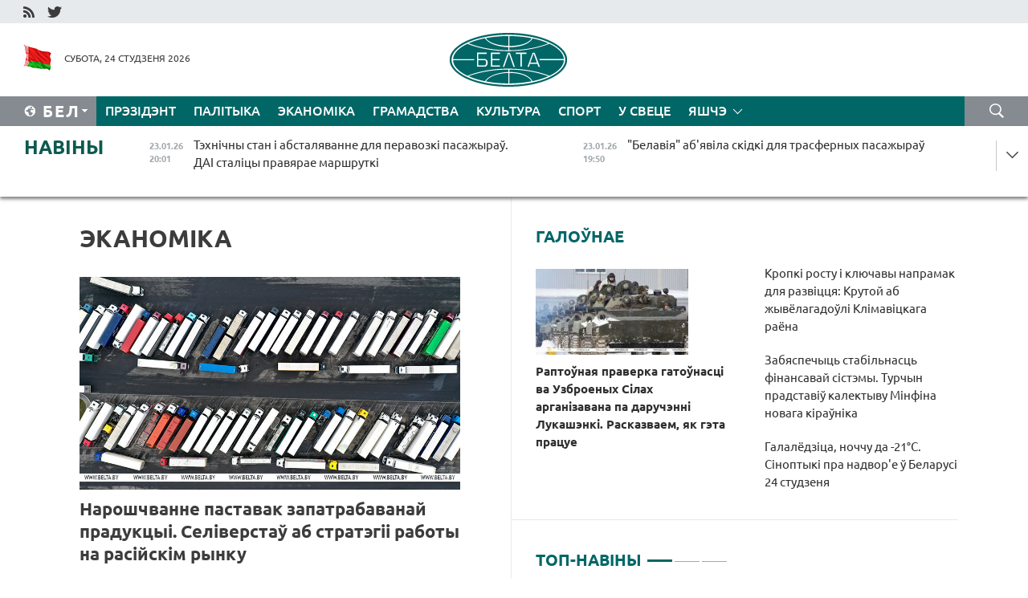

--- FILE ---
content_type: text/html; charset=UTF-8
request_url: https://blr.belta.by/economics/page/43/?day=15&month=05&year=24
body_size: 14490
content:
    
    	<!DOCTYPE HTML>
	<html lang="by-BY" >
	<head  prefix="article: http://ogp.me/ns/article#">
		<title>Эканоміка Старонка 43</title>
		<meta http-equiv="Content-Type" content="text/html; charset=utf-8">
                <meta name="viewport" content="width=device-width">
		<link rel="stylesheet" href="/styles/general_styles.css" type="text/css">
                                <link rel="stylesheet" href="/styles/styles2.css?1769218776" type="text/css">
                                <link rel="stylesheet" href="/styles/styles.css?1769218776" type="text/css">
                <link rel="stylesheet" href="/styles/tr_styles.css" type="text/css">
                            <link rel="icon" href="/desimages/fav.png" type="image/png">
		<meta name="keywords" content="Навіны эканомікі, эканамічныя навіны, сітуацыя на валютным рынку, макраэканамічныя паказчыкі Беларусі.
Эканоміка, эканоміка Беларусі, дзяржаўная эканоміка, рыначная эканоміка, рэгуляванне эканомікі, эканоміка краіны, дзяржаўнае рэгуляванне эканомікі">
		<meta name="description" content="Навіны беларускай эканомікі, змяненне росту цэн, інфляцыя, рост зарплат і пенсій. Валютны рынак Беларусі Старонка 43">
	    		                        <!-- Yandex.Metrika informer -->
<a href="https://metrika.yandex.by/stat/?id=15029098&amp;from=informer"
target="_blank" rel="nofollow"><img src="https://informer.yandex.ru/informer/15029098/1_1_FFFFFFFF_EFEFEFFF_0_pageviews"
style="width:80px; height:15px; border:0; display:none" alt="Яндекс.Метрика" title="Яндекс.Метрика: данные за сегодня (просмотры)" class="ym-advanced-informer" data-cid="15029098" data-lang="ru" /></a>
<!-- /Yandex.Metrika informer -->

<!-- Yandex.Metrika counter -->
<script type="text/javascript" >
   (function(m,e,t,r,i,k,a){m[i]=m[i]||function(){(m[i].a=m[i].a||[]).push(arguments)};
   m[i].l=1*new Date();
   for (var j = 0; j < document.scripts.length; j++) {if (document.scripts[j].src === r) { return; }}
   k=e.createElement(t),a=e.getElementsByTagName(t)[0],k.async=1,k.src=r,a.parentNode.insertBefore(k,a)})
   (window, document, "script", "https://mc.yandex.ru/metrika/tag.js", "ym");

   ym(15029098, "init", {
        clickmap:true,
        trackLinks:true,
        accurateTrackBounce:true,
        webvisor:true
   });
</script>
<noscript><div><img src="https://mc.yandex.ru/watch/15029098" style="position:absolute; left:-9999px;" alt="" /></div></noscript>
<!-- /Yandex.Metrika counter -->

            
                        <meta name="google-site-verification" content="Dd8uWU7VCf77OeeHXR5DHMQmZ-7j6FLk_JRDg71UqnQ" />

            
        

                                                                	</head>
	
	<body>

                
        <a id="top"></a>

    <div class="all   ">
        <div class="ban_main_top">
            
        </div>
        <div class="top_line">
	                <div class="social_icons">
                                          <a href="/rss" title="RSS"  target ="_self" onmouseover="this.children[0].src='https://blr.belta.by/images/storage/banners/000015_9792b56e8dc3dd1262c69a28a949a99b_work.jpg'" onmouseout="this.children[0].src='https://blr.belta.by/images/storage/banners/000015_4c7b4dd0abba134c3f3b40f11c7d2280_work.jpg'">
                    <img src="https://blr.belta.by/images/storage/banners/000015_4c7b4dd0abba134c3f3b40f11c7d2280_work.jpg" alt="RSS" title="RSS" />
                </a>
                                              <a href="https://twitter.com/ByBelta" title="Twitter"  target ="_blank" onmouseover="this.children[0].src='https://blr.belta.by/images/storage/banners/000015_d883d8345fde0915c71fe70fbc6b3aba_work.jpg'" onmouseout="this.children[0].src='https://blr.belta.by/images/storage/banners/000015_aa312c63b3361ad13bfc21a9647031cf_work.jpg'">
                    <img src="https://blr.belta.by/images/storage/banners/000015_aa312c63b3361ad13bfc21a9647031cf_work.jpg" alt="Twitter" title="Twitter" />
                </a>
                        </div>
    
	         
        </div>
        <div class="header">
            <div class="header_date">
                                            <a class="header_flag" href="/" title="Сцяг"  target ="_self">
                <img 
                    src="https://blr.belta.by/images/storage/banners/000204_8b46a27f5f27ae9a2d0bd487d340c2d5_work.jpg" 
                    alt="Сцяг" 
                    title="Сцяг" 
                                    />
            </a>
            
                Субота, 24 студзеня 2026
            </div>
	            	        <div class="logo">
            
                                                                    <a href="/" title="Беларускае тэлеграфнае агенцтва"  target ="_self">
                            <span class="logo_img"><img src="https://blr.belta.by/images/storage/banners/000016_3289232daeea51392de2ee72efbeeaee_work.jpg" alt="Беларускае тэлеграфнае агенцтва" title="Беларускае тэлеграфнае агенцтва" /></span>
                                                    </a>
                                                        </div>
    
            <div class="weather_currency">
                <div class="weather_currency_inner">
                
	 	
                </div>
	    
            </div>
        </div>
    <div class="menu_line" >

	    <div class="main_langs" id="main_langs">
            <div class="main_langs_inner" id="main_langs_inner">
	
                                    <div class="main_lang_item" ><a target="_blank"   href="http://belta.by" title="Рус" >Рус</a></div>
        	
                                                    	
                                    <div class="main_lang_item" ><a target="_blank"   href="https://pol.belta.by/" title="Pl" >Pl</a></div>
        	
                                    <div class="main_lang_item" ><a target="_blank"   href="http://eng.belta.by" title="Eng" >Eng</a></div>
        	
                                    <div class="main_lang_item" ><a target="_blank"   href="http://deu.belta.by" title="Deu" >Deu</a></div>
        	
                                    <div class="main_lang_item" ><a target="_blank"   href="http://esp.belta.by" title="Esp" >Esp</a></div>
        	
                                    <div class="main_lang_item" ><a target="_blank"   href="http://chn.belta.by/" title="中文" >中文</a></div>
        </div>
<div class="main_lang_item main_lang_selected" ><a   href="https://blr.belta.by/" title="Бел">Бел</a></div>
</div>
		

	       <div class="h_menu_fp" id="h_menu_fp" >
    <div class="h_menu_title" id="h_menu_title">
                Меню
    </div>
            <div class="h_menu_s" id="h_menu_s"></div>
        <div class="menu_more">
            <div class="menu_more_title" id="h_menu_more" >Яшчэ </div>
                    <div id="h_menu" class="h_menu">
                <div class="content_all_margin">
	                        <div class="menu_els" id="h_menu_line_1">
                                                            <div class="menu_item " id="h_menu_item_1_1">
                            <a   href="https://blr.belta.by/president/" title="Прэзідэнт">Прэзідэнт</a>
                        </div>
                                                                                <div class="menu_item " id="h_menu_item_1_2">
                            <a   href="https://blr.belta.by/politics/" title="Палітыка">Палітыка</a>
                        </div>
                                                                                <div class="menu_item menu_item_selected" id="h_menu_item_1_3">
                            <a   href="https://blr.belta.by/economics/" title="Эканоміка">Эканоміка</a>
                        </div>
                                                                                <div class="menu_item " id="h_menu_item_1_4">
                            <a   href="https://blr.belta.by/society/" title="Грамадства">Грамадства</a>
                        </div>
                                                                                <div class="menu_item " id="h_menu_item_1_5">
                            <a   href="https://blr.belta.by/culture/" title="Культура">Культура</a>
                        </div>
                                                                                <div class="menu_item " id="h_menu_item_1_6">
                            <a   href="https://blr.belta.by/sport/" title="Спорт">Спорт</a>
                        </div>
                                                                                <div class="menu_item " id="h_menu_item_1_7">
                            <a   href="https://blr.belta.by/world/" title="У свеце">У свеце</a>
                        </div>
                                                </div>
                                            <div class="menu_els" id="h_menu_line_2">
                                                            <div class="menu_item " id="h_menu_item_2_1">
                            <a   href="https://blr.belta.by/opinions/" title="Меркаванні">Меркаванні</a>
                        </div>
                                                                                <div class="menu_item " id="h_menu_item_2_2">
                            <a   href="https://blr.belta.by/comments/" title="Каментарыі">Каментарыі</a>
                        </div>
                                                                                <div class="menu_item " id="h_menu_item_2_3">
                            <a   href="https://blr.belta.by/interview/" title="Інтэрв&#039;ю">Інтэрв'ю</a>
                        </div>
                                                </div>
                                            <div class="menu_els" id="h_menu_line_3">
                                                            <div class="menu_item " id="h_menu_item_3_1">
                            <a   href="https://blr.belta.by/photonews/" title="Фотанавіны">Фотанавіны</a>
                        </div>
                                                                                <div class="menu_item " id="h_menu_item_3_2">
                            <a   href="https://blr.belta.by/video/" title="Відэа">Відэа</a>
                        </div>
                                                                                <div class="menu_item " id="h_menu_item_3_3">
                            <a   href="https://blr.belta.by/infographica/" title="Інфаграфіка">Інфаграфіка</a>
                        </div>
                                                </div>
                                            <div class="menu_els" id="h_menu_line_4">
                                                            <div class="menu_item " id="h_menu_item_4_1">
                            <a   href="https://blr.belta.by/about_company/" title="Аб агенцтве">Аб агенцтве</a>
                        </div>
                                                                                <div class="menu_item " id="h_menu_item_4_2">
                            <a   href="https://blr.belta.by/advertising/" title="Рэклама">Рэклама</a>
                        </div>
                                                                                <div class="menu_item " id="h_menu_item_4_3">
                            <a   href="https://blr.belta.by/contacts/" title="Кантакты">Кантакты</a>
                        </div>
                                                </div>
                            </div>
       
    </div>
                    </div>
           </div>            
	


	
    
    
	    <div class="search_btn" onclick="open_search('search')"></div>
<form action="/search/getResultsForPeriod/" id="search">
    <input type="text" name="query" value="" placeholder="Пошук" class="search_edit"/>
    <input type="submit" value="Пошук" class="search_submit" />
    <div class="clear"></div>
        <div class="fp_search_where">
        <span id="fp_search_where">Дзе шукаць:</span>
            <input type="radio" name="group" value="0" id="group_0"/><label for="group_0">Шукаць усюды</label>
                                                        <input type="radio" name="group" value="4" id="group_4"/><label for="group_4">Вiдэа</label>
                                           <input type="radio" name="group" value="5" id="group_5"/><label for="group_5">Інфаграфіка</label>
                                           <input type="radio" name="group" value="6" id="group_6"/><label for="group_6">Эксперты</label>
               </div>
       <div class="fp_search_where">
        <span id="fp_search_when">За перыяд</span>
            <input type="radio" name="period" value="0" id="period_0"/><label for="period_0">За ўвесь перыяд</label>
            <input type="radio" name="period" value="1" id="period_1"/><label for="period_1">За дзень</label>
            <input type="radio" name="period" value="2" id="period_2"/><label for="period_2">За тыдзень</label>
            <input type="radio" name="period" value="3" id="period_3"/><label for="period_3">За месяц</label>
            <input type="radio" name="period" value="4" id="period_4"/><label for="period_4">За год</label>
                </div>
    <div class="search_close close_btn" onclick="close_search('search')"></div>
</form>
   

    </div>
    <div class="top_lenta_inner">
  <div class="top_lenta">
    <a href="/" title="На галоўную" class="tl_logo"></a>
    <div class="tl_title">
                    <a href="https://blr.belta.by/all_news" title="Навіны">Навіны</a>
            </div>
                            <div class="tl_inner" id="tl_inner">
        
        <div class="tl_item">
	        	            	            	            	        	                            <div class="lenta_date_box">
                    <div class="lenta_date">
                   	               23.01.26
	                              <div class="line"></div>
                    </div>
                    </div>
	                                                                        	                	                                <a  href="https://blr.belta.by/society/view/tehnichny-stan-i-abstaljavanne-dlja-peravozki-pasazhyrau-dai-stalitsy-pravjarae-marshrutki-153878-2026/"   title="Тэхнічны стан і абсталяванне для перавозкі пасажыраў. ДАІ сталіцы правярае маршруткі">
                    <span class="tl_date">
                                                                                                    <span class="lenta_date_past">23.01.26</span>
                                                <span>20:01</span>
                    </span>
                    <span class="tl_news">Тэхнічны стан і абсталяванне для перавозкі пасажыраў. ДАІ сталіцы правярае маршруткі</span>
                    <span class="tl_node">Грамадства</span>
                </a>
        </div>
        
        <div class="tl_item">
	        	            	        	                                                                        	                	                                <a  href="https://blr.belta.by/society/view/belavija-abjavila-skidki-dlja-trasfernyh-pasazhyrau-153877-2026/"   title="&quot;Белавія&quot; аб&#039;явіла скідкі для трасферных пасажыраў  ">
                    <span class="tl_date">
                                                                                                    <span class="lenta_date_past">23.01.26</span>
                                                <span>19:50</span>
                    </span>
                    <span class="tl_news">"Белавія" аб'явіла скідкі для трасферных пасажыраў  </span>
                    <span class="tl_node">Грамадства</span>
                </a>
        </div>
        
        <div class="tl_item">
	        	            	        	                                                                        	                	                                <a  href="https://blr.belta.by/society/view/karankevich-nashy-peradavyja-navukovyja-raspratsouki-pryznany-susvetnaj-supolnastsju-153876-2026/"   title="Каранкевіч: нашы перадавыя навуковыя распрацоўкі прызнаны сусветнай супольнасцю  ">
                    <span class="tl_date">
                                                                                                    <span class="lenta_date_past">23.01.26</span>
                                                <span>19:40</span>
                    </span>
                    <span class="tl_news">Каранкевіч: нашы перадавыя навуковыя распрацоўкі прызнаны сусветнай супольнасцю  </span>
                    <span class="tl_node">Грамадства</span>
                </a>
        </div>
        
        <div class="tl_item">
	        	            	        	                                                                        	                	                                <a  href="https://blr.belta.by/society/view/zhylle-u-vestsy-shto-mozha-zmjanitstsa-u-padyhodah-da-jago-budaunitstva-u-belarusi-153875-2026/"   title="Жыллё ў вёсцы: што можа змяніцца ў падыходах да яго будаўніцтва ў Беларусі  ">
                    <span class="tl_date">
                                                                                                    <span class="lenta_date_past">23.01.26</span>
                                                <span>19:26</span>
                    </span>
                    <span class="tl_news">Жыллё ў вёсцы: што можа змяніцца ў падыходах да яго будаўніцтва ў Беларусі  </span>
                    <span class="tl_node">Грамадства</span>
                </a>
        </div>
        
        <div class="tl_item">
	        	            	        	                                                                        	                	                                <a  href="https://blr.belta.by/society/view/bch-pavedamljae-ab-kruglasutachnym-rezhyme-raboty-punkta-mytnaga-afarmlennja-stantsyi-kaljadzichy-153874-2026/"   title="БЧ паведамляе аб кругласутачным рэжыме работы пункта мытнага афармлення станцыі Калядзічы  ">
                    <span class="tl_date">
                                                                                                    <span class="lenta_date_past">23.01.26</span>
                                                <span>18:58</span>
                    </span>
                    <span class="tl_news">БЧ паведамляе аб кругласутачным рэжыме работы пункта мытнага афармлення станцыі Калядзічы  </span>
                    <span class="tl_node">Грамадства</span>
                </a>
        </div>
        
        <div class="tl_item">
	        	            	        	                                                                        	                	                                <a  href="https://blr.belta.by/society/view/dmk-upaunavazhany-na-vydachu-dakumenta-dlja-lgot-na-uvoz-elektramabiljau-153873-2026/"   title="ДМК упаўнаважаны на выдачу дакумента для льгот на ўвоз электрамабіляў  ">
                    <span class="tl_date">
                                                                                                    <span class="lenta_date_past">23.01.26</span>
                                                <span>18:46</span>
                    </span>
                    <span class="tl_news">ДМК упаўнаважаны на выдачу дакумента для льгот на ўвоз электрамабіляў  </span>
                    <span class="tl_node">Грамадства</span>
                </a>
        </div>
        
        <div class="tl_item">
	        	            	        	                                                                        	                	                                <a  href="https://blr.belta.by/president/view/ukazam-prezidenta-ustanouleny-granichna-dapushchalnyja-taryfy-na-zhkp-u-2026-godze-153872-2026/"   title="Указам Прэзідэнта ўстаноўлены гранічна дапушчальныя тарыфы на ЖКП у 2026 годзе  ">
                    <span class="tl_date">
                                                                                                    <span class="lenta_date_past">23.01.26</span>
                                                <span>18:27</span>
                    </span>
                    <span class="tl_news">Указам Прэзідэнта ўстаноўлены гранічна дапушчальныя тарыфы на ЖКП у 2026 годзе  </span>
                    <span class="tl_node">Прэзідэнт</span>
                </a>
        </div>
        
        <div class="tl_item">
	        	            	        	                                                                        	                	                                <a  href="https://blr.belta.by/society/view/u-belarusi-uzrostavyja-daplaty-da-pensij-pavjalichatstsa-z-1-ljutaga-153871-2026/"   title="У Беларусі &quot;ўзроставыя&quot; даплаты да пенсій павялічацца з 1 лютага ">
                    <span class="tl_date">
                                                                                                    <span class="lenta_date_past">23.01.26</span>
                                                <span>18:21</span>
                    </span>
                    <span class="tl_news">У Беларусі "ўзроставыя" даплаты да пенсій павялічацца з 1 лютага </span>
                    <span class="tl_node">Грамадства</span>
                </a>
        </div>
        
        <div class="tl_item">
	        	            	        	                                                                        	                	                                <a  href="https://blr.belta.by/sport/view/smolski-uzjau-bronzu-u-spryntse-na-damashnim-etape-kubka-sadruzhnastsi-153870-2026/"   title="Смольскі ўзяў бронзу ў спрынце на дамашнім этапе Кубка Садружнасці ">
                    <span class="tl_date">
                                                                                                    <span class="lenta_date_past">23.01.26</span>
                                                <span>18:07</span>
                    </span>
                    <span class="tl_news">Смольскі ўзяў бронзу ў спрынце на дамашнім этапе Кубка Садружнасці </span>
                    <span class="tl_node">Спорт</span>
                </a>
        </div>
        
        <div class="tl_item">
	        	            	        	                                                                        	                	                                <a  href="https://blr.belta.by/politics/view/pasjadzhenne-saveta-pastajannyh-pradstaunikou-snd-projdze-u-minsku-29-studzenja-153868-2026/"   title="Пасяджэнне Савета пастаянных прадстаўнікоў СНД пройдзе ў Мінску 29 студзеня  ">
                    <span class="tl_date">
                                                                                                    <span class="lenta_date_past">23.01.26</span>
                                                <span>17:34</span>
                    </span>
                    <span class="tl_news">Пасяджэнне Савета пастаянных прадстаўнікоў СНД пройдзе ў Мінску 29 студзеня  </span>
                    <span class="tl_node">Палітыка</span>
                </a>
        </div>
        
        <div class="tl_item">
	        	            	        	                                                                        	                	                                <a  href="https://blr.belta.by/president/view/lukashenka-pavinshavau-to-lama-z-peravybrannem-na-pasadu-generalnaga-sakratara-tsk-kampartyi-vetnama-153869-2026/"   title="Лукашэнка павіншаваў То Лама з перавыбраннем на пасаду генеральнага сакратара ЦК Кампартыі В&#039;етнама  ">
                    <span class="tl_date">
                                                                                                    <span class="lenta_date_past">23.01.26</span>
                                                <span>17:30</span>
                    </span>
                    <span class="tl_news">Лукашэнка павіншаваў То Лама з перавыбраннем на пасаду генеральнага сакратара ЦК Кампартыі В'етнама  </span>
                    <span class="tl_node">Прэзідэнт</span>
                </a>
        </div>
        
        <div class="tl_item">
	        	            	        	                                                                        	                	                                <a  href="https://blr.belta.by/society/view/navuka-zapatrabavanaja-vytvorchastsju-nan-adznachae-shtogadovy-rost-zakazchykau-z-realnaga-sektara-153867-2026/"   title="Навука, запатрабаваная вытворчасцю: НАН адзначае штогадовы рост заказчыкаў з рэальнага сектара">
                    <span class="tl_date">
                                                                                                    <span class="lenta_date_past">23.01.26</span>
                                                <span>17:24</span>
                    </span>
                    <span class="tl_news">Навука, запатрабаваная вытворчасцю: НАН адзначае штогадовы рост заказчыкаў з рэальнага сектара</span>
                    <span class="tl_node">Грамадства</span>
                </a>
        </div>
        
        <div class="tl_item">
	        	            	        	                                                                        	                	                                <a  href="https://blr.belta.by/economics/view/kropki-rostu-i-kljuchavy-napramak-dlja-razvitstsja-krutoj-ab-zhyvelagadouli-klimavitskaga-raena-153866-2026/"   title="Кропкі росту і ключавы напрамак для развіцця: Крутой аб жывёлагадоўлі Клімавіцкага раёна  ">
                    <span class="tl_date">
                                                                                                    <span class="lenta_date_past">23.01.26</span>
                                                <span>16:58</span>
                    </span>
                    <span class="tl_news">Кропкі росту і ключавы напрамак для развіцця: Крутой аб жывёлагадоўлі Клімавіцкага раёна  </span>
                    <span class="tl_node">Эканоміка</span>
                </a>
        </div>
        
        <div class="tl_item">
	        	            	        	                                                                        	                	                                <a  href="https://blr.belta.by/society/view/razvitstse-vytvorchastsej-i-novyja-rabochyja-mestsy-jakija-praekty-planujuts-realizavats-u-153865-2026/"   title="Развіццё вытворчасцей і новыя рабочыя месцы: якія праекты плануюць рэалізаваць у Клімавіцкім раёне">
                    <span class="tl_date">
                                                                                                    <span class="lenta_date_past">23.01.26</span>
                                                <span>16:38</span>
                    </span>
                    <span class="tl_news">Развіццё вытворчасцей і новыя рабочыя месцы: якія праекты плануюць рэалізаваць у Клімавіцкім раёне</span>
                    <span class="tl_node">Грамадства</span>
                </a>
        </div>
        
        <div class="tl_item">
	        	            	        	                                                                        	                	                                <a  href="https://blr.belta.by/society/view/u-belarusi-z-1-ljutaga-pavyshajutstsa-pamery-bjudzhetu-prazhytachnaga-minimumu-153863-2026/"   title="У Беларусі з 1 лютага павышаюцца памеры бюджэту пражытачнага мінімуму  ">
                    <span class="tl_date">
                                                                                                    <span class="lenta_date_past">23.01.26</span>
                                                <span>15:47</span>
                    </span>
                    <span class="tl_news">У Беларусі з 1 лютага павышаюцца памеры бюджэту пражытачнага мінімуму  </span>
                    <span class="tl_node">Грамадства</span>
                </a>
        </div>
        
        <div class="tl_item">
	        	            	        	                                                                        	                	                                <a  href="https://blr.belta.by/culture/view/tym-hto-ne-vjarnuusja-z-paletu-u-vitsebsku-adkrylasja-belaruska-rasijskaja-vystava-ab-gerojah-letchykah-153864-2026/"   title="&quot;Тым, хто не вярнуўся з палёту&quot;: у Віцебску адкрылася беларуска-расійская выстава аб героях-лётчыках  ">
                    <span class="tl_date">
                                                                                                    <span class="lenta_date_past">23.01.26</span>
                                                <span>15:47</span>
                    </span>
                    <span class="tl_news">"Тым, хто не вярнуўся з палёту": у Віцебску адкрылася беларуска-расійская выстава аб героях-лётчыках  </span>
                    <span class="tl_node">Культура</span>
                </a>
        </div>
        
        <div class="tl_item">
	        	            	        	                                                                        	                	                                <a  href="https://blr.belta.by/politics/view/abmen-vizitami-na-vyshejshym-i-vysokim-uzrounjah-lukashevich-i-pasol-indyi-abmerkavali-razvitstse-153862-2026/"   title="Абмен візітамі на вышэйшым і высокім узроўнях. Лукашэвіч і пасол Індыі абмеркавалі развіццё супрацоўніцтва  ">
                    <span class="tl_date">
                                                                                                    <span class="lenta_date_past">23.01.26</span>
                                                <span>15:44</span>
                    </span>
                    <span class="tl_news">Абмен візітамі на вышэйшым і высокім узроўнях. Лукашэвіч і пасол Індыі абмеркавалі развіццё супрацоўніцтва  </span>
                    <span class="tl_node">Палітыка</span>
                </a>
        </div>
        
        <div class="tl_item">
	        	            	        	                                                                        	                	                                <a  href="https://blr.belta.by/economics/view/gatounasts-amal-60-pratsentau-svinagadouchy-kompleks-pa-adkorme-svinej-na-51-tys-galou-uzvodzjats-u-153861-2026/"   title="Гатоўнасць - амаль 60 працэнтаў. Свінагадоўчы комплекс па адкорме свіней на 51 тыс. галоў узводзяць у Клімавіцкім раёне  ">
                    <span class="tl_date">
                                                                                                    <span class="lenta_date_past">23.01.26</span>
                                                <span>15:32</span>
                    </span>
                    <span class="tl_news">Гатоўнасць - амаль 60 працэнтаў. Свінагадоўчы комплекс па адкорме свіней на 51 тыс. галоў узводзяць у Клімавіцкім раёне  </span>
                    <span class="tl_node">Эканоміка</span>
                </a>
        </div>
        
        <div class="tl_item">
	        	            	        	                                                                        	                	                                <a  href="https://blr.belta.by/economics/view/praekt-pagadnennja-ab-elektronnym-gandli-nakiravany-u-krainy-eaes-dlja-unutrydzjarzhaunyh-pratsedur-153860-2026/"   title="Праект пагаднення аб электронным гандлі накіраваны ў краіны ЕАЭС для ўнутрыдзяржаўных працэдур ">
                    <span class="tl_date">
                                                                                                    <span class="lenta_date_past">23.01.26</span>
                                                <span>15:29</span>
                    </span>
                    <span class="tl_news">Праект пагаднення аб электронным гандлі накіраваны ў краіны ЕАЭС для ўнутрыдзяржаўных працэдур </span>
                    <span class="tl_node">Эканоміка</span>
                </a>
        </div>
        
        <div class="tl_item">
	        	            	        	                                                                        	                	                                <a  href="https://blr.belta.by/sport/view/rasijanka-boldyrava-vyjgrala-sprynt-u-raubichah-belaruska-kulak-dzjavjataja-153859-2026/"   title="Расіянка Болдырава выйграла спрынт у &quot;Раўбічах&quot;, беларуска Кулак - дзявятая  ">
                    <span class="tl_date">
                                                                                                    <span class="lenta_date_past">23.01.26</span>
                                                <span>15:12</span>
                    </span>
                    <span class="tl_news">Расіянка Болдырава выйграла спрынт у "Раўбічах", беларуска Кулак - дзявятая  </span>
                    <span class="tl_node">Спорт</span>
                </a>
        </div>
        
        <div class="tl_item">
	        	            	        	                                                                        	                	                                <a  href="https://blr.belta.by/culture/view/tantsavalny-turnir-vitsebskaja-snjazhynka-zbjare-amal-500-udzelnikau-z-belarusi-i-rasii-153858-2026/"   title="Танцавальны турнір &quot;Віцебская сняжынка&quot; збярэ амаль 500 удзельнікаў з Беларусі і Расіі">
                    <span class="tl_date">
                                                                                                    <span class="lenta_date_past">23.01.26</span>
                                                <span>14:48</span>
                    </span>
                    <span class="tl_news">Танцавальны турнір "Віцебская сняжынка" збярэ амаль 500 удзельнікаў з Беларусі і Расіі</span>
                    <span class="tl_node">Культура</span>
                </a>
        </div>
        
        <div class="tl_item">
	        	            	        	                                                                        	                	                                <a  href="https://blr.belta.by/society/view/minadukatsyi-adznachyla-efektyunasts-realizuemyh-u-sisteme-navukovyh-dasledavannjau-153857-2026/"   title="Мінадукацыі адзначыла эфектыўнасць рэалізуемых у сістэме навуковых даследаванняў ">
                    <span class="tl_date">
                                                                                                    <span class="lenta_date_past">23.01.26</span>
                                                <span>14:22</span>
                    </span>
                    <span class="tl_news">Мінадукацыі адзначыла эфектыўнасць рэалізуемых у сістэме навуковых даследаванняў </span>
                    <span class="tl_node">Грамадства</span>
                </a>
        </div>
        
        <div class="tl_item">
	        	            	        	                                                                        	                	                                <a  href="https://blr.belta.by/economics/view/naroshchvanne-pastavak-zapatrabavanaj-praduktsyi-seliverstau-ab-strategii-raboty-na-rasijskim-rynku-153856-2026/"   title="Нарошчванне паставак запатрабаванай прадукцыі. Селіверстаў аб стратэгіі работы на расійскім рынку  ">
                    <span class="tl_date">
                                                                                                    <span class="lenta_date_past">23.01.26</span>
                                                <span>14:17</span>
                    </span>
                    <span class="tl_news">Нарошчванне паставак запатрабаванай прадукцыі. Селіверстаў аб стратэгіі работы на расійскім рынку  </span>
                    <span class="tl_node">Эканоміка</span>
                </a>
        </div>
        
        <div class="tl_item">
	        	            	        	                                                                        	                	                                <a  href="https://blr.belta.by/economics/view/belstat-investytsyi-u-asnouny-kapital-za-2025-god-sklali-br56-mlrd-153855-2026/"   title="Белстат: інвестыцыі ў асноўны капітал за 2025 год склалі Br56 млрд  ">
                    <span class="tl_date">
                                                                                                    <span class="lenta_date_past">23.01.26</span>
                                                <span>14:14</span>
                    </span>
                    <span class="tl_news">Белстат: інвестыцыі ў асноўны капітал за 2025 год склалі Br56 млрд  </span>
                    <span class="tl_node">Эканоміка</span>
                </a>
        </div>
        
        <div class="tl_item">
	        	            	        	                                                                        	                	                                <a  href="https://blr.belta.by/sport/view/rastsislau-vjargun-uvajshou-u-trenerski-shtab-pitserskaga-zenita-153854-2026/"   title="Расціслаў Вяргун увайшоў у трэнерскі штаб піцерскага &quot;Зеніта&quot;  ">
                    <span class="tl_date">
                                                                                                    <span class="lenta_date_past">23.01.26</span>
                                                <span>13:27</span>
                    </span>
                    <span class="tl_news">Расціслаў Вяргун увайшоў у трэнерскі штаб піцерскага "Зеніта"  </span>
                    <span class="tl_node">Спорт</span>
                </a>
        </div>
        
        <div class="tl_item">
	        	            	        	                                                                        	                	                                <a  href="https://blr.belta.by/economics/view/jakaja-kolkasts-naselnitstva-byla-zanjata-u-ekanomitsy-u-iv-kvartale-2025-goda-raskazali-u-belstatse-153853-2026/"   title="Якая колькасць насельніцтва была занята ў эканоміцы ў IV квартале 2025 года, расказалі ў Белстаце  ">
                    <span class="tl_date">
                                                                                                    <span class="lenta_date_past">23.01.26</span>
                                                <span>13:13</span>
                    </span>
                    <span class="tl_news">Якая колькасць насельніцтва была занята ў эканоміцы ў IV квартале 2025 года, расказалі ў Белстаце  </span>
                    <span class="tl_node">Эканоміка</span>
                </a>
        </div>
        
        <div class="tl_item">
	        	            	        	                                                                        	                	                                <a  href="https://blr.belta.by/president/view/lukashenka-pravodzits-raptounuju-praverku-gatounastsi-va-uzbroenyh-silah-raskazvaem-jak-geta-pratsue-153852-2026/"   title="Раптоўная праверка гатоўнасці ва Узброеных Сілах арганізавана па даручэнні Лукашэнкі. Расказваем, як гэта працуе">
                    <span class="tl_date">
                                                                                                    <span class="lenta_date_past">23.01.26</span>
                                                <span>12:40</span>
                    </span>
                    <span class="tl_news">Раптоўная праверка гатоўнасці ва Узброеных Сілах арганізавана па даручэнні Лукашэнкі. Расказваем, як гэта працуе</span>
                    <span class="tl_node">Прэзідэнт</span>
                </a>
        </div>
        
        <div class="tl_item">
	        	            	        	                                                                        	                	                                <a  href="https://blr.belta.by/society/view/galaledzitsa-nochchu-da-21s-sinoptyki-pra-nadvore-u-belarusi-24-studzenja-153850-2026/"   title="Галалёдзіца, ноччу да -21°С. Сіноптыкі пра надвор&#039;е ў Беларусі 24 студзеня ">
                    <span class="tl_date">
                                                                                                    <span class="lenta_date_past">23.01.26</span>
                                                <span>12:32</span>
                    </span>
                    <span class="tl_news">Галалёдзіца, ноччу да -21°С. Сіноптыкі пра надвор'е ў Беларусі 24 студзеня </span>
                    <span class="tl_node">Грамадства</span>
                </a>
        </div>
        
        <div class="tl_item">
	        	            	        	                                                                        	                	                                <a  href="https://blr.belta.by/sport/view/tut-asablivaja-atmasfera-dzjakujuchy-balelshchykam-etap-kubka-sadruzhnastsi-pa-bijatlone-startavau-u-153849-2026/"   title="&quot;Тут асаблівая атмасфера дзякуючы балельшчыкам&quot;. Этап Кубка Садружнасці па біятлоне стартаваў у &quot;Раўбічах&quot;   ">
                    <span class="tl_date">
                                                                                                    <span class="lenta_date_past">23.01.26</span>
                                                <span>12:30</span>
                    </span>
                    <span class="tl_news">"Тут асаблівая атмасфера дзякуючы балельшчыкам". Этап Кубка Садружнасці па біятлоне стартаваў у "Раўбічах"   </span>
                    <span class="tl_node">Спорт</span>
                </a>
        </div>
        
        <div class="tl_item">
	        	            	        	                                                                        	                	                                <a  href="https://blr.belta.by/society/view/valfovich-pra-asablivastsi-tsjaperashnjaj-praverki-us-prezident-asabista-pryvodzits-u-boegatounasts-153848-2026/"   title="Вальфовіч пра асаблівасці цяперашняй праверкі УС: Прэзідэнт асабіста прыводзіць у боегатоўнасць воінскія часці  ">
                    <span class="tl_date">
                                                                                                    <span class="lenta_date_past">23.01.26</span>
                                                <span>12:05</span>
                    </span>
                    <span class="tl_news">Вальфовіч пра асаблівасці цяперашняй праверкі УС: Прэзідэнт асабіста прыводзіць у боегатоўнасць воінскія часці  </span>
                    <span class="tl_node">Грамадства</span>
                </a>
        </div>
        <a class="all_news" href="https://blr.belta.by/all_news" title="Усе навіны">Усе навіны</a> 
    </div>
    <div class="tl_arrow" title="" id="tl_arrow"></div>
    <a class="all_news main_left_col" href="https://blr.belta.by/all_news" title="Усе навіны">Усе навіны</a> 
  </div>
    
</div>    <div class="main">
        <div class="content">
                
						    <div class="content_margin">    
	<h1 class="upper">Эканоміка</h1>
	    <div class="main_in_rubric">
                                                                <a href="https://blr.belta.by/economics/view/naroshchvanne-pastavak-zapatrabavanaj-praduktsyi-seliverstau-ab-strategii-raboty-na-rasijskim-rynku-153856-2026/"  title="Нарошчванне паставак запатрабаванай прадукцыі. Селіверстаў аб стратэгіі работы на расійскім рынку  " class="news_with_rubric_img">
                <img src="https://blr.belta.by/images/storage/news/with_archive/2026/000021_1769167183_153856_big.jpg" alt="Фота з архіва" title="Фота з архіва"/>
            </a>
                <a href="https://blr.belta.by/economics/view/naroshchvanne-pastavak-zapatrabavanaj-praduktsyi-seliverstau-ab-strategii-raboty-na-rasijskim-rynku-153856-2026/"  title="Нарошчванне паставак запатрабаванай прадукцыі. Селіверстаў аб стратэгіі работы на расійскім рынку  " class="main_news1_title">
            Нарошчванне паставак запатрабаванай прадукцыі. Селіверстаў аб стратэгіі работы на расійскім рынку  
        </a>
            </div>

    <div >
	                                                                                                                        <div class="news_item_main">
                                            <a href="https://blr.belta.by/economics/view/gatounasts-amal-60-pratsentau-svinagadouchy-kompleks-pa-adkorme-svinej-na-51-tys-galou-uzvodzjats-u-153861-2026/"  title="Гатоўнасць - амаль 60 працэнтаў. Свінагадоўчы комплекс па адкорме свіней на 51 тыс. галоў узводзяць у Клімавіцкім раёне  " class="news_with_rubric_img">
                           <img src="https://blr.belta.by/images/storage/news/with_archive/2026/000021_1769171690_153861_medium.jpg" alt="" title=""/>
                        </a>
                                        <a href="https://blr.belta.by/economics/view/gatounasts-amal-60-pratsentau-svinagadouchy-kompleks-pa-adkorme-svinej-na-51-tys-galou-uzvodzjats-u-153861-2026/"  title="Гатоўнасць - амаль 60 працэнтаў. Свінагадоўчы комплекс па адкорме свіней на 51 тыс. галоў узводзяць у Клімавіцкім раёне  ">
                            Гатоўнасць - амаль 60 працэнтаў. Свінагадоўчы комплекс па адкорме свіней на 51 тыс. галоў узводзяць у Клімавіцкім раёне  
                    </a>
            </div>
	                                                                                                                        <div class="news_item_main">
                                            <a href="https://blr.belta.by/economics/view/praekt-pagadnennja-ab-elektronnym-gandli-nakiravany-u-krainy-eaes-dlja-unutrydzjarzhaunyh-pratsedur-153860-2026/"  title="Праект пагаднення аб электронным гандлі накіраваны ў краіны ЕАЭС для ўнутрыдзяржаўных працэдур " class="news_with_rubric_img">
                           <img src="https://blr.belta.by/images/storage/news/with_archive/2026/000021_1769171490_153860_medium.jpg" alt="Фота з архіва" title="Фота з архіва"/>
                        </a>
                                        <a href="https://blr.belta.by/economics/view/praekt-pagadnennja-ab-elektronnym-gandli-nakiravany-u-krainy-eaes-dlja-unutrydzjarzhaunyh-pratsedur-153860-2026/"  title="Праект пагаднення аб электронным гандлі накіраваны ў краіны ЕАЭС для ўнутрыдзяржаўных працэдур ">
                            Праект пагаднення аб электронным гандлі накіраваны ў краіны ЕАЭС для ўнутрыдзяржаўных працэдур 
                    </a>
            </div>
	    </div>
    </div>    
	<div class="content_margin" id="inner">    
	                  	           	     
                       
                                                                                          <div class="new_date">
                    <div class="day">03</div><div class="month_year"><span>.</span>11.25</div>
                </div>
                           <div class="news_item">
               <div class="date">10:30</div>
		<a href="/economics/view/u-belarusi-namalochana-104-mln-ton-zbozhzha-z-ulikam-rapsu-i-kukuruzy-150990-2025/"  title="У Беларусі намалочана 10,4 млн тон збожжа з улікам рапсу і кукурузы  " class="rubric_item_title">
			У Беларусі намалочана 10,4 млн тон збожжа з улікам рапсу і кукурузы  
		</a>
    
        </div>
                  	           	     
                       
                                         <div class="news_item">
               <div class="date">09:05</div>
		<a href="/economics/view/na-pershym-mestsy-chalavek-kiraunik-natsbanka-ab-kljuchavyh-pryjarytetah-pragramy-150983-2025/"  title="На першым месцы - чалавек. Кіраўнік Нацбанка аб ключавых прыярытэтах праграмы сацэканамразвіцця да 2030 года  " class="rubric_item_title">
			На першым месцы - чалавек. Кіраўнік Нацбанка аб ключавых прыярытэтах праграмы сацэканамразвіцця да 2030 года  
		</a>
    
        </div>
                  	           	     
                       
                                                                                          <div class="new_date">
                    <div class="day">31</div><div class="month_year"><span>.</span>10.25</div>
                </div>
                           <div class="news_item">
               <div class="date">10:28</div>
		<a href="/economics/view/zbozhzhavyja-i-zernebabovyja-kultury-z-kukuruzaj-u-belarusi-ubrany-z-94-pratsentau-ploshchau-150932-2025/"  title="Збожжавыя і зернебабовыя культуры з кукурузай у Беларусі ўбраны з 94 працэнтаў плошчаў " class="rubric_item_title">
			Збожжавыя і зернебабовыя культуры з кукурузай у Беларусі ўбраны з 94 працэнтаў плошчаў 
		</a>
    
        </div>
                  	           	     
                       
                                         <div class="news_item">
               <div class="date">10:00</div>
		<a href="/economics/view/minselgasharch-ustanaviu-granichnyja-minimalnyja-tseny-na-sherag-ekspartuemyh-tavarau-150930-2025/"  title="Мінсельгасхарч устанавіў гранічныя мінімальныя цэны на шэраг экспартуемых тавараў" class="rubric_item_title">
			Мінсельгасхарч устанавіў гранічныя мінімальныя цэны на шэраг экспартуемых тавараў
		</a>
    
        </div>
                  	           	     
                       
                                                                                          <div class="new_date">
                    <div class="day">30</div><div class="month_year"><span>.</span>10.25</div>
                </div>
                           <div class="news_item">
               <div class="date">19:17</div>
		<a href="/economics/view/tsjaper-pryjarytetau-vosem-jak-dapratsavali-pragramu-satsekanamrazvitstsja-da-2030-goda-150924-2025/"  title="Цяпер прыярытэтаў восем. Як дапрацавалі праграму сацэканамразвіцця да 2030 года   " class="rubric_item_title">
			Цяпер прыярытэтаў восем. Як дапрацавалі праграму сацэканамразвіцця да 2030 года   
		</a>
    
        </div>
                  	           	     
                       
                                         <div class="news_item">
               <div class="date">16:10</div>
		<a href="/economics/view/flagmany-farmatseutychnaj-galiny-belarusi-pradstauleny-na-vystautsy-u-baku-150919-2025/"  title="Флагманы фармацэўтычнай галіны Беларусі прадстаўлены на выстаўцы ў Баку" class="rubric_item_title">
			Флагманы фармацэўтычнай галіны Беларусі прадстаўлены на выстаўцы ў Баку
		</a>
    
        </div>
                  	           	     
                       
                                         <div class="news_item">
               <div class="date">15:59</div>
		<a href="/economics/view/lagistychny-forum-tavar-punkt-naznachennja-ekspart-adbudzetstsa-u-vitsebsku-20-listapada-150918-2025/"  title="Лагістычны форум &quot;Тавар + пункт назначэння = экспарт&quot; адбудзецца ў Віцебску 20 лістапада  " class="rubric_item_title">
			Лагістычны форум "Тавар + пункт назначэння = экспарт" адбудзецца ў Віцебску 20 лістапада  
		</a>
    
        </div>
                  	           	     
                       
                                         <div class="news_item">
               <div class="date">15:15</div>
		<a href="/economics/view/belaruskaja-tsementnaja-kampanija-pashyrae-supratsounitstva-z-rasijskimi-kampanijami-150916-2025/"  title="Беларуская цэментная кампанія пашырае супрацоўніцтва з расійскімі кампаніямі " class="rubric_item_title">
			Беларуская цэментная кампанія пашырае супрацоўніцтва з расійскімі кампаніямі 
		</a>
    
        </div>
                  	           	     
                       
                                         <div class="news_item">
               <div class="date">14:20</div>
		<a href="/economics/view/geta-treba-rabits-hutka-karankevich-ab-planah-belarusi-pa-rabotse-na-rynkah-afryki-150912-2025/"  title="&quot;Гэта трэба рабіць хутка&quot;. Каранкевіч аб планах Беларусі па рабоце на рынках Афрыкі" class="rubric_item_title">
			"Гэта трэба рабіць хутка". Каранкевіч аб планах Беларусі па рабоце на рынках Афрыкі
		</a>
    
        </div>
                  	           	     
                       
                                         <div class="news_item">
               <div class="date">13:50</div>
		<a href="/economics/view/dakumenty-ab-pastaukah-belaruskaj-praduktsyi-na-29-mlrd-rasijskih-rubleu-padpisany-u-sankt-petsjarburgu-150910-2025/"  title="Дакументы аб пастаўках беларускай прадукцыі на 2,9 млрд расійскіх рублёў падпісаны ў Санкт-Пецярбургу  " class="rubric_item_title">
			Дакументы аб пастаўках беларускай прадукцыі на 2,9 млрд расійскіх рублёў падпісаны ў Санкт-Пецярбургу  
		</a>
    
        </div>
 
        
				        	<div class="pages pages_shift" id="pages">
               <div class="pages_inner">
				                    <a href="/economics/page/42/?day=30&month=10&year=25" title="папярэдняя" class="p_prev" >папярэдняя</a>
				                    <a href="/economics/page/31/?day=30&month=10&year=25" title="" class="p_prev_block" >[31..41]</a>
				                    <a href="/economics/page/41/?day=30&month=10&year=25" title="41" class="page_item " >41</a>
		                    <a href="/economics/page/42/?day=30&month=10&year=25" title="42" class="page_item " >42</a>
		                    <a href="/economics/page/43/?day=30&month=10&year=25" title="43" class="page_item page_item_selected" >43</a>
		                    <a href="/economics/page/44/?day=30&month=10&year=25" title="44" class="page_item " >44</a>
		                    <a href="/economics/page/45/?day=30&month=10&year=25" title="45" class="page_item " >45</a>
		                    <a href="/economics/page/46/?day=30&month=10&year=25" title="46" class="page_item " >46</a>
		                    <a href="/economics/page/47/?day=30&month=10&year=25" title="47" class="page_item " >47</a>
		                    <a href="/economics/page/48/?day=30&month=10&year=25" title="48" class="page_item " >48</a>
		                    <a href="/economics/page/49/?day=30&month=10&year=25" title="49" class="page_item " >49</a>
		                    <a href="/economics/page/50/?day=30&month=10&year=25" title="50" class="page_item " >50</a>
			
					<a href="/economics/page/51/?day=30&month=10&year=25" title="" class="p_next_block" >[51..61]</a>
		                			<a href="/economics/page/44/?day=30&month=10&year=25" title="наступная" class="p_next" >наступная</a>
		            </div>
    </div>        </div>

        </div>
                                      <!--noindex-->
  <div class="main_news_inner">
	<div class="block_title">Галоўнае</div>
    <div class="mni_col">    
            <div class="rc_item rc_item_main">                                                                	                	                                                    <a href="https://blr.belta.by/president/view/lukashenka-pravodzits-raptounuju-praverku-gatounastsi-va-uzbroenyh-silah-raskazvaem-jak-geta-pratsue-153852-2026/" title="Раптоўная праверка гатоўнасці ва Узброеных Сілах арганізавана па даручэнні Лукашэнкі. Расказваем, як гэта працуе" >
                        <img src="https://blr.belta.by/images/storage/news/with_archive/2026/000019_1769161708_153852_small.jpg" alt="" title=""/>
                    </a>
                               
                <a href="https://blr.belta.by/president/view/lukashenka-pravodzits-raptounuju-praverku-gatounastsi-va-uzbroenyh-silah-raskazvaem-jak-geta-pratsue-153852-2026/" title="Раптоўная праверка гатоўнасці ва Узброеных Сілах арганізавана па даручэнні Лукашэнкі. Расказваем, як гэта працуе" class="last_news_title_main" >Раптоўная праверка гатоўнасці ва Узброеных Сілах арганізавана па даручэнні Лукашэнкі. Расказваем, як гэта працуе
                     
                                    </a>
              </div>
        </div>
    
    


	    <div class="mni_col">
             <div class="rc_item">                                                                	                	                                               
                <a href="https://blr.belta.by/economics/view/kropki-rostu-i-kljuchavy-napramak-dlja-razvitstsja-krutoj-ab-zhyvelagadouli-klimavitskaga-raena-153866-2026/" title="Кропкі росту і ключавы напрамак для развіцця: Крутой аб жывёлагадоўлі Клімавіцкага раёна  "  >Кропкі росту і ключавы напрамак для развіцця: Крутой аб жывёлагадоўлі Клімавіцкага раёна  
                     
                                    </a>
              </div>
             <div class="rc_item">                                                                	                	                                               
                <a href="https://blr.belta.by/society/view/zabjaspechyts-stabilnasts-finansavaj-sistemy-turchyn-pradstaviu-kalektyvu-minfina-novaga-kiraunika-153845-2026/" title="Забяспечыць стабільнасць фінансавай сістэмы. Турчын прадставіў калектыву Мінфіна новага кіраўніка  "  >Забяспечыць стабільнасць фінансавай сістэмы. Турчын прадставіў калектыву Мінфіна новага кіраўніка  
                     
                                    </a>
              </div>
             <div class="rc_item">                                                                	                	                                               
                <a href="https://blr.belta.by/society/view/galaledzitsa-nochchu-da-21s-sinoptyki-pra-nadvore-u-belarusi-24-studzenja-153850-2026/" title="Галалёдзіца, ноччу да -21°С. Сіноптыкі пра надвор&#039;е ў Беларусі 24 студзеня "  >Галалёдзіца, ноччу да -21°С. Сіноптыкі пра надвор'е ў Беларусі 24 студзеня 
                     
                                    </a>
              </div>
        </div>

  </div>
    <!--/noindex-->
    
  <div class="adv_col">
    <div class="ban_inner_right">
        
    </div>
  </div>

  <div class="right_col">
  	  	<!--noindex-->
        <div class="top_news">
                
    <div class="block_title">
        Топ-навіны        <div class="topNewsSlider_dots" id="topNewsSlider_dots"></div>
    </div>
    	    <div class="topNewsSlider">
		                            <div class="tn_item">
		                		                		                		                			                			                			                <a href="https://blr.belta.by/president/view/lukashenka-pavinshavau-to-lama-z-peravybrannem-na-pasadu-generalnaga-sakratara-tsk-kampartyi-vetnama-153869-2026/"    title="Лукашэнка павіншаваў То Лама з перавыбраннем на пасаду генеральнага сакратара ЦК Кампартыі В&#039;етнама  ">
		                            Лукашэнка павіншаваў То Лама з перавыбраннем на пасаду генеральнага сакратара ЦК Кампартыі В'етнама  
		                             
		                            		                        </a>
                        </div>
		                            <div class="tn_item">
		                		                		                		                			                			                			                <a href="https://blr.belta.by/society/view/zhylle-u-vestsy-shto-mozha-zmjanitstsa-u-padyhodah-da-jago-budaunitstva-u-belarusi-153875-2026/"    title="Жыллё ў вёсцы: што можа змяніцца ў падыходах да яго будаўніцтва ў Беларусі  ">
		                            Жыллё ў вёсцы: што можа змяніцца ў падыходах да яго будаўніцтва ў Беларусі  
		                             
		                            		                        </a>
                        </div>
		                            <div class="tn_item">
		                		                		                		                			                			                			                <a href="https://blr.belta.by/society/view/dmk-upaunavazhany-na-vydachu-dakumenta-dlja-lgot-na-uvoz-elektramabiljau-153873-2026/"    title="ДМК упаўнаважаны на выдачу дакумента для льгот на ўвоз электрамабіляў  ">
		                            ДМК упаўнаважаны на выдачу дакумента для льгот на ўвоз электрамабіляў  
		                             
		                            		                        </a>
                        </div>
		                            <div class="tn_item">
		                		                		                		                			                			                			                <a href="https://blr.belta.by/society/view/u-belarusi-uzrostavyja-daplaty-da-pensij-pavjalichatstsa-z-1-ljutaga-153871-2026/"    title="У Беларусі &quot;ўзроставыя&quot; даплаты да пенсій павялічацца з 1 лютага ">
		                            У Беларусі "ўзроставыя" даплаты да пенсій павялічацца з 1 лютага 
		                             
		                            		                        </a>
                        </div>
		                            <div class="tn_item">
		                		                		                		                			                			                			                <a href="https://blr.belta.by/society/view/karankevich-nashy-peradavyja-navukovyja-raspratsouki-pryznany-susvetnaj-supolnastsju-153876-2026/"    title="Каранкевіч: нашы перадавыя навуковыя распрацоўкі прызнаны сусветнай супольнасцю  ">
		                            Каранкевіч: нашы перадавыя навуковыя распрацоўкі прызнаны сусветнай супольнасцю  
		                             
		                            		                        </a>
                        </div>
		                            <div class="tn_item">
		                		                		                		                			                			                			                <a href="https://blr.belta.by/society/view/belavija-abjavila-skidki-dlja-trasfernyh-pasazhyrau-153877-2026/"    title="&quot;Белавія&quot; аб&#039;явіла скідкі для трасферных пасажыраў  ">
		                            "Белавія" аб'явіла скідкі для трасферных пасажыраў  
		                             
		                            		                        </a>
                        </div>
		                            <div class="tn_item">
		                		                		                		                			                			                			                <a href="https://blr.belta.by/sport/view/smolski-uzjau-bronzu-u-spryntse-na-damashnim-etape-kubka-sadruzhnastsi-153870-2026/"    title="Смольскі ўзяў бронзу ў спрынце на дамашнім этапе Кубка Садружнасці ">
		                            Смольскі ўзяў бронзу ў спрынце на дамашнім этапе Кубка Садружнасці 
		                             
		                            		                        </a>
                        </div>
		                            <div class="tn_item">
		                		                		                		                			                			                			                <a href="https://blr.belta.by/society/view/deputaty-palaty-pradstaunikou-26-studzenja-1-ljutaga-pratsujuts-u-vybarchyh-akrugah-153838-2026/"    title="Дэпутаты Палаты прадстаўнікоў 26 студзеня - 1 лютага працуюць у выбарчых акругах ">
		                            Дэпутаты Палаты прадстаўнікоў 26 студзеня - 1 лютага працуюць у выбарчых акругах 
		                             
		                            		                        </a>
                        </div>
		                            <div class="tn_item">
		                		                		                		                			                			                			                <a href="https://blr.belta.by/economics/view/naroshchvanne-pastavak-zapatrabavanaj-praduktsyi-seliverstau-ab-strategii-raboty-na-rasijskim-rynku-153856-2026/"    title="Нарошчванне паставак запатрабаванай прадукцыі. Селіверстаў аб стратэгіі работы на расійскім рынку  ">
		                            Нарошчванне паставак запатрабаванай прадукцыі. Селіверстаў аб стратэгіі работы на расійскім рынку  
		                             
		                            		                        </a>
                        </div>
		                            <div class="tn_item">
		                		                		                		                			                			                			                <a href="https://blr.belta.by/politics/view/pasjadzhenne-saveta-pastajannyh-pradstaunikou-snd-projdze-u-minsku-29-studzenja-153868-2026/"    title="Пасяджэнне Савета пастаянных прадстаўнікоў СНД пройдзе ў Мінску 29 студзеня  ">
		                            Пасяджэнне Савета пастаянных прадстаўнікоў СНД пройдзе ў Мінску 29 студзеня  
		                             
		                            		                        </a>
                        </div>
		                            <div class="tn_item">
		                		                		                		                			                			                			                <a href="https://blr.belta.by/society/view/minadukatsyi-vyznachyla-peralik-spetsyjalnastsej-pa-jakih-azhytstsjauljaetstsa-metavaja-padryhtouka-153836-2026/"    title="Мінадукацыі вызначыла пералік спецыяльнасцей, па якіх ажыццяўляецца мэтавая падрыхтоўка  ">
		                            Мінадукацыі вызначыла пералік спецыяльнасцей, па якіх ажыццяўляецца мэтавая падрыхтоўка  
		                             
		                            		                        </a>
                        </div>
		                            <div class="tn_item">
		                		                		                		                			                			                			                <a href="https://blr.belta.by/society/view/adno-z-mehanizavanyh-zluchennjau-pryvedzena-u-bajavuju-gatounasts-u-ramkah-praverki-us-belarusi-153847-2026/"    title="Адно з механізаваных злучэнняў прыведзена ў баявую гатоўнасць у рамках праверкі УС Беларусі ">
		                            Адно з механізаваных злучэнняў прыведзена ў баявую гатоўнасць у рамках праверкі УС Беларусі 
		                             
		                            		                        </a>
                        </div>
		                            <div class="tn_item">
		                		                		                		                			                			                			                <a href="https://blr.belta.by/sport/view/tut-asablivaja-atmasfera-dzjakujuchy-balelshchykam-etap-kubka-sadruzhnastsi-pa-bijatlone-startavau-u-153849-2026/"    title="&quot;Тут асаблівая атмасфера дзякуючы балельшчыкам&quot;. Этап Кубка Садружнасці па біятлоне стартаваў у &quot;Раўбічах&quot;   ">
		                            "Тут асаблівая атмасфера дзякуючы балельшчыкам". Этап Кубка Садружнасці па біятлоне стартаваў у "Раўбічах"   
		                             
		                            		                        </a>
                        </div>
		                            <div class="tn_item">
		                		                		                		                			                			                			                <a href="https://blr.belta.by/president/view/lukashenka-na-kankretnyja-navukovyja-spravy-u-belarusi-zausedy-znojduts-i-groshy-i-chas-153798-2026/"    title="Лукашэнка: на канкрэтныя навуковыя справы ў Беларусі заўсёды знойдуць і грошы, і час">
		                            Лукашэнка: на канкрэтныя навуковыя справы ў Беларусі заўсёды знойдуць і грошы, і час
		                             
		                            		                        </a>
                        </div>
		                            <div class="tn_item">
		                		                		                		                			                			                			                <a href="https://blr.belta.by/president/view/lukashenka-adznachyu-pospehi-ajchynnaj-medytsyny-i-paabjatsau-peraadolets-nedahopy-subektyunaga-153805-2026/"    title="Лукашэнка адзначыў поспехі айчыннай медыцыны і паабяцаў пераадолець недахопы суб&#039;ектыўнага характару">
		                            Лукашэнка адзначыў поспехі айчыннай медыцыны і паабяцаў пераадолець недахопы суб'ектыўнага характару
		                             
		                            		                        </a>
                        </div>
		                </div>
    </div>

    
    <!--/noindex-->
            
    
      	
  	
    
  </div>        <div class="clear"></div>
    </div>
    				        	        <div class="logo_f">
            
                    <div class="logo_line"></div>
            <div class="logo_f_item">
                                        <a href="/" title="Беларускае тэлеграфнае агенцтва"  target ="_self">
                            <img src="https://blr.belta.by/images/storage/banners/000178_8ca9836280e2efa14b6b0ec86cc352d6_work.jpg" alt="Беларускае тэлеграфнае агенцтва" title="Беларускае тэлеграфнае агенцтва" />
                        </a>
                            </div>
            <div class="logo_line"></div>
            </div>
    
		    <div class="menu_f">
        <div class="menu_f_item">
                                                                                                    <a   href="https://blr.belta.by/advertising/" title="Рэклама">Рэклама</a>
                                
                    </div>
        <div class="menu_f_item">
                                                                                                    <a   href="https://blr.belta.by/" title="Кліентам">Кліентам</a>
                                
                        	                    <div class="menu_f_second">
    	
                                                                                <a   href="http://subs.belta.by/" title="Уваход для падпісчыкаў" >Уваход для падпісчыкаў</a>
                
                	
                                                                                <a   href="https://blr.belta.by/services/" title="Прадукты і паслугі">Прадукты і паслугі</a>
                
                </div>                    </div>
        <div class="menu_f_item">
                                                                                                    <a   href="https://blr.belta.by/" title="АГЕНЦТВА">АГЕНЦТВА</a>
                                
                        	                    <div class="menu_f_second">
    	
                                                                                <a   href="https://blr.belta.by/about_company/" title="Аб агенцтве">Аб агенцтве</a>
                
                	
                                                                                <a   href="https://blr.belta.by/contacts/" title="Кантакты">Кантакты</a>
                
                </div>                    </div>
    
    </div>

		 
		    <div class="social_footer">
	                              <a href="/rss" title="RSS"  target ="_self" onmouseover="this.children[0].src='https://blr.belta.by/images/storage/banners/000175_4d0ab6ffccdafccad4456de115fcfd11_work.jpg'" onmouseout="this.children[0].src='https://blr.belta.by/images/storage/banners/000175_a5891ddb5824690df8f1daa0a791d765_work.jpg'">
                    <img src="https://blr.belta.by/images/storage/banners/000175_a5891ddb5824690df8f1daa0a791d765_work.jpg" alt="RSS" title="RSS" />
                </a>
                                              <a href="https://twitter.com/ByBelta" title="Twitter"  target ="_blank" onmouseover="this.children[0].src='https://blr.belta.by/images/storage/banners/000175_cd1fd44409e6edb034e04b4bbdac426c_work.jpg'" onmouseout="this.children[0].src='https://blr.belta.by/images/storage/banners/000175_326b7b9286045e5e57fa047c45fb41b8_work.jpg'">
                    <img src="https://blr.belta.by/images/storage/banners/000175_326b7b9286045e5e57fa047c45fb41b8_work.jpg" alt="Twitter" title="Twitter" />
                </a>
                    </div>

                <img class="img_alt" src="/desimages/alt.png" title="Свежыя навіны Беларусі" alt="Свежыя навіны Беларусі">
    	<div class="copyright">БЕЛТА - Навiны Беларусi, © Аўтарскае права належыць БЕЛТА, 1999-2026 г. 
<div>Гіперспасылка на крыніцу абавязковая. <a href="/copyright-by">Умовы выкарыстання матэрыялаў</a>.<br />Тэхнiчнае забеспячэнне - БЕЛТА 
</div></div>
        <div class="footer_counters">
                        
                
        

        </div>
    </div>
    
    <script src="/jscript/jquery/jquery-2.0.2.min.js"></script>

    <script src="/jscript/scripts.js"></script>

    <script src="/jscript/jquery/jquery.mCustomScrollbar.concat.min.js"></script>
    
        <script src="/jscript/scripts2.js"></script>
     
    
        
    
            <script src="/jscript/jquery/slick.min.js"></script>
    
    
        
        
        
        
        
    
        
    
    
    
        
    <script>
    $(document).ready(function() {
      
    var player_contaner = document.getElementById('videoplayer');
    if(player_contaner){
        
        
     
            
               function startVideo(){
                    
                }
                
var count_error = 0;
                function onError(){
                   console.log("video error");
                    count_error +=1;
                    if (count_error<=10){
                        setTimeout(startVideo, 10000);
                                        }
                } 
                document.getElementById("videoplayer").addEventListener("player_error",onError,false);
        
    }
     
    }); 
    </script> 
    
    <script>
    $(document).ready(function() {
     
     

    
        $('#city_hidden').mCustomScrollbar({
            theme:"minimal-dark"
        });
        $('#city_hiddenIn').mCustomScrollbar({
            theme:"minimal-dark"
        });
    

    
            $(".topNewsSlider").slick({
            rows: 5,
            slidesToShow: 1,
            slidesToScroll: 1,
            arrows: false,
            appendDots: "#topNewsSlider_dots",
            dots: true,
            autoplay:true,
            autoplaySpeed: 10000,
            pauseOnFocus:true,
            pauseOnDotsHover:true,
                    });
         

            $("#tl_arrow").click(function() {
            if ($("#tl_inner").hasClass("tl_inner")){
                $("#tl_inner").removeClass("tl_inner").addClass("tl_inner_all");
                $("#tl_arrow").addClass("tl_arrow_close");
                $(".lenta_date_past").addClass("date_past_hide");
            }
            else if($("#tl_inner").hasClass("tl_inner_all")){
                $("#tl_inner").removeClass("tl_inner_all").addClass("tl_inner");
                $("#tl_arrow").removeClass("tl_arrow_close");
                $(".lenta_date_past").removeClass("date_past_hide");
            }
        });
                      
    
          

                  
    
         
    
                        
                        
       
          
    if (typeof scroll_pr_m !== "undefined") {
        $("#"+scroll_pr_m).mCustomScrollbar({
            theme:"minimal-dark"
        });
    }
                    
    if (typeof scroll_items !== "undefined") {
        if (scroll_items.length) {
            for (var i=0; i<scroll_items.length;i++) {
                $("#"+scroll_items[i]).mCustomScrollbar({
                    theme:"minimal-dark"
                });
            }
        }
    }            

            create_menu("h_menu");
        

    prepare_fix();    
         
    
    
    function get_items_hover() {
        var res_hover = [];
        var items_div = document.querySelectorAll("div");
        for (var i=0; i<items_div.length-1; i++) {
            var item_pseudo_1 = window.getComputedStyle(items_div[i], ":hover");
            var item_pseudo_2 = window.getComputedStyle(items_div[i+1]);
            if (item_pseudo_1.display == "block" && item_pseudo_2.display == "none"){ 
                res_hover[res_hover.length] = {el:$(items_div[i]), drop_el:$(items_div[i+1])};
            }
        }
        //console.log("res_hover "+res_hover);       
        return res_hover;
    }

    window.onload = function() {
        var items_hover = get_items_hover();
        //prepare_js_hover(items_hover);
    }
    

            
    
    });      
    </script>
    
    <script>
    $(window).load(function() {
                    lenta_height();
            $("#tl_inner").mCustomScrollbar({
                theme:"minimal-dark",
                setHeight: '100%'
            });
            });
    </script>

    <script>
                    lenta_height();
            </script>
    
    <script src="/jscript/jquery/jquery.scrollUp.min.js"></script>
    

    
</body>
</html>